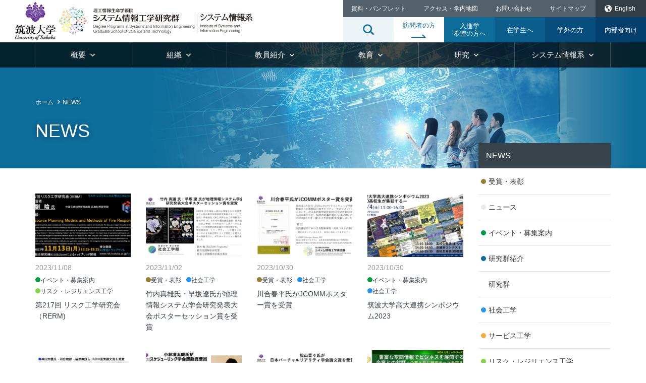

--- FILE ---
content_type: text/html; charset=UTF-8
request_url: https://www.sie.tsukuba.ac.jp/news/page/27
body_size: 54519
content:
<!DOCTYPE html><html lang="ja"><head><meta charset="utf-8" /><meta name="format-detection" content="telephone=no,address=no,email=no"><meta name="viewport" content="width=device-width, initial-scale=1, shrink-to-fit=no"><meta name="description" content="システム情報工学研究群は社会基盤を支える情報システム、工学の新たな領域である工学システム、社会を工学の視点からとらえる社会システム、および、これらの3つのシステムが内包するリスクに関する教育と研究を総合的に行っています。"><link rel="canonical" href="http://www.sie.tsukuba.ac.jp/news/page/27" /><link rel="alternate" href="http://www.sie.tsukuba.ac.jp/news/page/27" hreflang="ja" /><link rel="alternate" href="http://www.sie.tsukuba.ac.jp/eng/news/page/27" hreflang="en" /><link rel="stylesheet" href="https://stackpath.bootstrapcdn.com/bootstrap/4.4.1/css/bootstrap.min.css" integrity="sha384-Vkoo8x4CGsO3+Hhxv8T/Q5PaXtkKtu6ug5TOeNV6gBiFeWPGFN9MuhOf23Q9Ifjh" crossorigin="anonymous"><link href="https://www.sie.tsukuba.ac.jp/wp2/wp-content/cache/autoptimize/autoptimize_single_fa7c4c6755de49f10cfa3b9ef52b0dab.php" media="all" rel="stylesheet" />  <script defer src="https://www.googletagmanager.com/gtag/js?id=G-TH78L5DY2D"></script> <script defer src="[data-uri]"></script> <meta name="google-site-verification" content="-ScdSf1mL_D-S_20ZApJ6e7U_wFGqaZUrvrtQzVqvrY" /><link href="https://www.sie.tsukuba.ac.jp/wp2/wp-content/cache/autoptimize/autoptimize_single_9a5fe8db16df8c932502eb26e1f6ffb7.php" media="all" rel="stylesheet" /><title>NEWS &#8211; ページ 27 &#8211; システム情報工学研究群</title><meta name='robots' content='max-image-preview:large' /><style>img:is([sizes="auto" i], [sizes^="auto," i]) { contain-intrinsic-size: 3000px 1500px }</style><link rel='dns-prefetch' href='//webfonts.sakura.ne.jp' /> <script defer src="[data-uri]"></script> <style id='wp-emoji-styles-inline-css' type='text/css'>img.wp-smiley, img.emoji {
		display: inline !important;
		border: none !important;
		box-shadow: none !important;
		height: 1em !important;
		width: 1em !important;
		margin: 0 0.07em !important;
		vertical-align: -0.1em !important;
		background: none !important;
		padding: 0 !important;
	}</style><link rel='stylesheet' id='wp-block-library-css' href='https://www.sie.tsukuba.ac.jp/wp2/wp-includes/css/dist/block-library/style.min.css?ver=f5c18f8588120e2e0ad55a6cd0be6374' type='text/css' media='all' /><style id='classic-theme-styles-inline-css' type='text/css'>/*! This file is auto-generated */
.wp-block-button__link{color:#fff;background-color:#32373c;border-radius:9999px;box-shadow:none;text-decoration:none;padding:calc(.667em + 2px) calc(1.333em + 2px);font-size:1.125em}.wp-block-file__button{background:#32373c;color:#fff;text-decoration:none}</style><style id='global-styles-inline-css' type='text/css'>:root{--wp--preset--aspect-ratio--square: 1;--wp--preset--aspect-ratio--4-3: 4/3;--wp--preset--aspect-ratio--3-4: 3/4;--wp--preset--aspect-ratio--3-2: 3/2;--wp--preset--aspect-ratio--2-3: 2/3;--wp--preset--aspect-ratio--16-9: 16/9;--wp--preset--aspect-ratio--9-16: 9/16;--wp--preset--color--black: #000000;--wp--preset--color--cyan-bluish-gray: #abb8c3;--wp--preset--color--white: #ffffff;--wp--preset--color--pale-pink: #f78da7;--wp--preset--color--vivid-red: #cf2e2e;--wp--preset--color--luminous-vivid-orange: #ff6900;--wp--preset--color--luminous-vivid-amber: #fcb900;--wp--preset--color--light-green-cyan: #7bdcb5;--wp--preset--color--vivid-green-cyan: #00d084;--wp--preset--color--pale-cyan-blue: #8ed1fc;--wp--preset--color--vivid-cyan-blue: #0693e3;--wp--preset--color--vivid-purple: #9b51e0;--wp--preset--gradient--vivid-cyan-blue-to-vivid-purple: linear-gradient(135deg,rgba(6,147,227,1) 0%,rgb(155,81,224) 100%);--wp--preset--gradient--light-green-cyan-to-vivid-green-cyan: linear-gradient(135deg,rgb(122,220,180) 0%,rgb(0,208,130) 100%);--wp--preset--gradient--luminous-vivid-amber-to-luminous-vivid-orange: linear-gradient(135deg,rgba(252,185,0,1) 0%,rgba(255,105,0,1) 100%);--wp--preset--gradient--luminous-vivid-orange-to-vivid-red: linear-gradient(135deg,rgba(255,105,0,1) 0%,rgb(207,46,46) 100%);--wp--preset--gradient--very-light-gray-to-cyan-bluish-gray: linear-gradient(135deg,rgb(238,238,238) 0%,rgb(169,184,195) 100%);--wp--preset--gradient--cool-to-warm-spectrum: linear-gradient(135deg,rgb(74,234,220) 0%,rgb(151,120,209) 20%,rgb(207,42,186) 40%,rgb(238,44,130) 60%,rgb(251,105,98) 80%,rgb(254,248,76) 100%);--wp--preset--gradient--blush-light-purple: linear-gradient(135deg,rgb(255,206,236) 0%,rgb(152,150,240) 100%);--wp--preset--gradient--blush-bordeaux: linear-gradient(135deg,rgb(254,205,165) 0%,rgb(254,45,45) 50%,rgb(107,0,62) 100%);--wp--preset--gradient--luminous-dusk: linear-gradient(135deg,rgb(255,203,112) 0%,rgb(199,81,192) 50%,rgb(65,88,208) 100%);--wp--preset--gradient--pale-ocean: linear-gradient(135deg,rgb(255,245,203) 0%,rgb(182,227,212) 50%,rgb(51,167,181) 100%);--wp--preset--gradient--electric-grass: linear-gradient(135deg,rgb(202,248,128) 0%,rgb(113,206,126) 100%);--wp--preset--gradient--midnight: linear-gradient(135deg,rgb(2,3,129) 0%,rgb(40,116,252) 100%);--wp--preset--font-size--small: 13px;--wp--preset--font-size--medium: 20px;--wp--preset--font-size--large: 36px;--wp--preset--font-size--x-large: 42px;--wp--preset--spacing--20: 0.44rem;--wp--preset--spacing--30: 0.67rem;--wp--preset--spacing--40: 1rem;--wp--preset--spacing--50: 1.5rem;--wp--preset--spacing--60: 2.25rem;--wp--preset--spacing--70: 3.38rem;--wp--preset--spacing--80: 5.06rem;--wp--preset--shadow--natural: 6px 6px 9px rgba(0, 0, 0, 0.2);--wp--preset--shadow--deep: 12px 12px 50px rgba(0, 0, 0, 0.4);--wp--preset--shadow--sharp: 6px 6px 0px rgba(0, 0, 0, 0.2);--wp--preset--shadow--outlined: 6px 6px 0px -3px rgba(255, 255, 255, 1), 6px 6px rgba(0, 0, 0, 1);--wp--preset--shadow--crisp: 6px 6px 0px rgba(0, 0, 0, 1);}:where(.is-layout-flex){gap: 0.5em;}:where(.is-layout-grid){gap: 0.5em;}body .is-layout-flex{display: flex;}.is-layout-flex{flex-wrap: wrap;align-items: center;}.is-layout-flex > :is(*, div){margin: 0;}body .is-layout-grid{display: grid;}.is-layout-grid > :is(*, div){margin: 0;}:where(.wp-block-columns.is-layout-flex){gap: 2em;}:where(.wp-block-columns.is-layout-grid){gap: 2em;}:where(.wp-block-post-template.is-layout-flex){gap: 1.25em;}:where(.wp-block-post-template.is-layout-grid){gap: 1.25em;}.has-black-color{color: var(--wp--preset--color--black) !important;}.has-cyan-bluish-gray-color{color: var(--wp--preset--color--cyan-bluish-gray) !important;}.has-white-color{color: var(--wp--preset--color--white) !important;}.has-pale-pink-color{color: var(--wp--preset--color--pale-pink) !important;}.has-vivid-red-color{color: var(--wp--preset--color--vivid-red) !important;}.has-luminous-vivid-orange-color{color: var(--wp--preset--color--luminous-vivid-orange) !important;}.has-luminous-vivid-amber-color{color: var(--wp--preset--color--luminous-vivid-amber) !important;}.has-light-green-cyan-color{color: var(--wp--preset--color--light-green-cyan) !important;}.has-vivid-green-cyan-color{color: var(--wp--preset--color--vivid-green-cyan) !important;}.has-pale-cyan-blue-color{color: var(--wp--preset--color--pale-cyan-blue) !important;}.has-vivid-cyan-blue-color{color: var(--wp--preset--color--vivid-cyan-blue) !important;}.has-vivid-purple-color{color: var(--wp--preset--color--vivid-purple) !important;}.has-black-background-color{background-color: var(--wp--preset--color--black) !important;}.has-cyan-bluish-gray-background-color{background-color: var(--wp--preset--color--cyan-bluish-gray) !important;}.has-white-background-color{background-color: var(--wp--preset--color--white) !important;}.has-pale-pink-background-color{background-color: var(--wp--preset--color--pale-pink) !important;}.has-vivid-red-background-color{background-color: var(--wp--preset--color--vivid-red) !important;}.has-luminous-vivid-orange-background-color{background-color: var(--wp--preset--color--luminous-vivid-orange) !important;}.has-luminous-vivid-amber-background-color{background-color: var(--wp--preset--color--luminous-vivid-amber) !important;}.has-light-green-cyan-background-color{background-color: var(--wp--preset--color--light-green-cyan) !important;}.has-vivid-green-cyan-background-color{background-color: var(--wp--preset--color--vivid-green-cyan) !important;}.has-pale-cyan-blue-background-color{background-color: var(--wp--preset--color--pale-cyan-blue) !important;}.has-vivid-cyan-blue-background-color{background-color: var(--wp--preset--color--vivid-cyan-blue) !important;}.has-vivid-purple-background-color{background-color: var(--wp--preset--color--vivid-purple) !important;}.has-black-border-color{border-color: var(--wp--preset--color--black) !important;}.has-cyan-bluish-gray-border-color{border-color: var(--wp--preset--color--cyan-bluish-gray) !important;}.has-white-border-color{border-color: var(--wp--preset--color--white) !important;}.has-pale-pink-border-color{border-color: var(--wp--preset--color--pale-pink) !important;}.has-vivid-red-border-color{border-color: var(--wp--preset--color--vivid-red) !important;}.has-luminous-vivid-orange-border-color{border-color: var(--wp--preset--color--luminous-vivid-orange) !important;}.has-luminous-vivid-amber-border-color{border-color: var(--wp--preset--color--luminous-vivid-amber) !important;}.has-light-green-cyan-border-color{border-color: var(--wp--preset--color--light-green-cyan) !important;}.has-vivid-green-cyan-border-color{border-color: var(--wp--preset--color--vivid-green-cyan) !important;}.has-pale-cyan-blue-border-color{border-color: var(--wp--preset--color--pale-cyan-blue) !important;}.has-vivid-cyan-blue-border-color{border-color: var(--wp--preset--color--vivid-cyan-blue) !important;}.has-vivid-purple-border-color{border-color: var(--wp--preset--color--vivid-purple) !important;}.has-vivid-cyan-blue-to-vivid-purple-gradient-background{background: var(--wp--preset--gradient--vivid-cyan-blue-to-vivid-purple) !important;}.has-light-green-cyan-to-vivid-green-cyan-gradient-background{background: var(--wp--preset--gradient--light-green-cyan-to-vivid-green-cyan) !important;}.has-luminous-vivid-amber-to-luminous-vivid-orange-gradient-background{background: var(--wp--preset--gradient--luminous-vivid-amber-to-luminous-vivid-orange) !important;}.has-luminous-vivid-orange-to-vivid-red-gradient-background{background: var(--wp--preset--gradient--luminous-vivid-orange-to-vivid-red) !important;}.has-very-light-gray-to-cyan-bluish-gray-gradient-background{background: var(--wp--preset--gradient--very-light-gray-to-cyan-bluish-gray) !important;}.has-cool-to-warm-spectrum-gradient-background{background: var(--wp--preset--gradient--cool-to-warm-spectrum) !important;}.has-blush-light-purple-gradient-background{background: var(--wp--preset--gradient--blush-light-purple) !important;}.has-blush-bordeaux-gradient-background{background: var(--wp--preset--gradient--blush-bordeaux) !important;}.has-luminous-dusk-gradient-background{background: var(--wp--preset--gradient--luminous-dusk) !important;}.has-pale-ocean-gradient-background{background: var(--wp--preset--gradient--pale-ocean) !important;}.has-electric-grass-gradient-background{background: var(--wp--preset--gradient--electric-grass) !important;}.has-midnight-gradient-background{background: var(--wp--preset--gradient--midnight) !important;}.has-small-font-size{font-size: var(--wp--preset--font-size--small) !important;}.has-medium-font-size{font-size: var(--wp--preset--font-size--medium) !important;}.has-large-font-size{font-size: var(--wp--preset--font-size--large) !important;}.has-x-large-font-size{font-size: var(--wp--preset--font-size--x-large) !important;}
:where(.wp-block-post-template.is-layout-flex){gap: 1.25em;}:where(.wp-block-post-template.is-layout-grid){gap: 1.25em;}
:where(.wp-block-columns.is-layout-flex){gap: 2em;}:where(.wp-block-columns.is-layout-grid){gap: 2em;}
:root :where(.wp-block-pullquote){font-size: 1.5em;line-height: 1.6;}</style> <script type="text/javascript" src="https://www.sie.tsukuba.ac.jp/wp2/wp-includes/js/jquery/jquery.min.js?ver=3.7.1" id="jquery-core-js"></script> <script defer type="text/javascript" src="https://www.sie.tsukuba.ac.jp/wp2/wp-includes/js/jquery/jquery-migrate.min.js?ver=3.4.1" id="jquery-migrate-js"></script> <script defer type="text/javascript" src="//webfonts.sakura.ne.jp/js/sakurav3.js?fadein=0&amp;ver=3.1.4" id="typesquare_std-js"></script> <link rel="https://api.w.org/" href="https://www.sie.tsukuba.ac.jp/wp-json/" /><link rel="EditURI" type="application/rsd+xml" title="RSD" href="https://www.sie.tsukuba.ac.jp/wp2/xmlrpc.php?rsd" /><style type='text/css'>#post-10646 h1,#post-10646 h2,#post-10646 h3,#post-10646 h1:lang(ja),#post-10646 h2:lang(ja),#post-10646 h3:lang(ja),#post-10646 .entry-title:lang(ja){ font-family: "見出ゴMB31";}#post-10646 h4,#post-10646 h5,#post-10646 h6,#post-10646 h4:lang(ja),#post-10646 h5:lang(ja),#post-10646 h6:lang(ja),#post-10646 div.entry-meta span:lang(ja),#post-10646 footer.entry-footer span:lang(ja){ font-family: "カクミン R";}#post-10646.hentry,#post-10646 .entry-content p,#post-10646 .post-inner.entry-content p,#post-10646 #comments div:lang(ja){ font-family: "新ゴ R";}#post-10646 strong,#post-10646 b,#post-10646 #comments .comment-author .fn:lang(ja){ font-family: "新ゴ M";}#post-10643 h1,#post-10643 h2,#post-10643 h3,#post-10643 h1:lang(ja),#post-10643 h2:lang(ja),#post-10643 h3:lang(ja),#post-10643 .entry-title:lang(ja){ font-family: "見出ゴMB31";}#post-10643 h4,#post-10643 h5,#post-10643 h6,#post-10643 h4:lang(ja),#post-10643 h5:lang(ja),#post-10643 h6:lang(ja),#post-10643 div.entry-meta span:lang(ja),#post-10643 footer.entry-footer span:lang(ja){ font-family: "カクミン R";}#post-10643.hentry,#post-10643 .entry-content p,#post-10643 .post-inner.entry-content p,#post-10643 #comments div:lang(ja){ font-family: "新ゴ R";}#post-10643 strong,#post-10643 b,#post-10643 #comments .comment-author .fn:lang(ja){ font-family: "新ゴ M";}#post-10634 h1,#post-10634 h2,#post-10634 h3,#post-10634 h1:lang(ja),#post-10634 h2:lang(ja),#post-10634 h3:lang(ja),#post-10634 .entry-title:lang(ja){ font-family: "見出ゴMB31";}#post-10634 h4,#post-10634 h5,#post-10634 h6,#post-10634 h4:lang(ja),#post-10634 h5:lang(ja),#post-10634 h6:lang(ja),#post-10634 div.entry-meta span:lang(ja),#post-10634 footer.entry-footer span:lang(ja){ font-family: "カクミン R";}#post-10634.hentry,#post-10634 .entry-content p,#post-10634 .post-inner.entry-content p,#post-10634 #comments div:lang(ja){ font-family: "新ゴ R";}#post-10634 strong,#post-10634 b,#post-10634 #comments .comment-author .fn:lang(ja){ font-family: "新ゴ M";}#post-10625 h1,#post-10625 h2,#post-10625 h3,#post-10625 h1:lang(ja),#post-10625 h2:lang(ja),#post-10625 h3:lang(ja),#post-10625 .entry-title:lang(ja){ font-family: "見出ゴMB31";}#post-10625 h4,#post-10625 h5,#post-10625 h6,#post-10625 h4:lang(ja),#post-10625 h5:lang(ja),#post-10625 h6:lang(ja),#post-10625 div.entry-meta span:lang(ja),#post-10625 footer.entry-footer span:lang(ja){ font-family: "カクミン R";}#post-10625.hentry,#post-10625 .entry-content p,#post-10625 .post-inner.entry-content p,#post-10625 #comments div:lang(ja){ font-family: "新ゴ R";}#post-10625 strong,#post-10625 b,#post-10625 #comments .comment-author .fn:lang(ja){ font-family: "新ゴ M";}#post-10620 h1,#post-10620 h2,#post-10620 h3,#post-10620 h1:lang(ja),#post-10620 h2:lang(ja),#post-10620 h3:lang(ja),#post-10620 .entry-title:lang(ja){ font-family: "見出ゴMB31";}#post-10620 h4,#post-10620 h5,#post-10620 h6,#post-10620 h4:lang(ja),#post-10620 h5:lang(ja),#post-10620 h6:lang(ja),#post-10620 div.entry-meta span:lang(ja),#post-10620 footer.entry-footer span:lang(ja){ font-family: "カクミン R";}#post-10620.hentry,#post-10620 .entry-content p,#post-10620 .post-inner.entry-content p,#post-10620 #comments div:lang(ja){ font-family: "新ゴ R";}#post-10620 strong,#post-10620 b,#post-10620 #comments .comment-author .fn:lang(ja){ font-family: "新ゴ M";}#post-10545 h1,#post-10545 h2,#post-10545 h3,#post-10545 h1:lang(ja),#post-10545 h2:lang(ja),#post-10545 h3:lang(ja),#post-10545 .entry-title:lang(ja){ font-family: "見出ゴMB31";}#post-10545 h4,#post-10545 h5,#post-10545 h6,#post-10545 h4:lang(ja),#post-10545 h5:lang(ja),#post-10545 h6:lang(ja),#post-10545 div.entry-meta span:lang(ja),#post-10545 footer.entry-footer span:lang(ja){ font-family: "カクミン R";}#post-10545.hentry,#post-10545 .entry-content p,#post-10545 .post-inner.entry-content p,#post-10545 #comments div:lang(ja){ font-family: "新ゴ R";}#post-10545 strong,#post-10545 b,#post-10545 #comments .comment-author .fn:lang(ja){ font-family: "新ゴ M";}#post-10542 h1,#post-10542 h2,#post-10542 h3,#post-10542 h1:lang(ja),#post-10542 h2:lang(ja),#post-10542 h3:lang(ja),#post-10542 .entry-title:lang(ja){ font-family: "見出ゴMB31";}#post-10542 h4,#post-10542 h5,#post-10542 h6,#post-10542 h4:lang(ja),#post-10542 h5:lang(ja),#post-10542 h6:lang(ja),#post-10542 div.entry-meta span:lang(ja),#post-10542 footer.entry-footer span:lang(ja){ font-family: "カクミン R";}#post-10542.hentry,#post-10542 .entry-content p,#post-10542 .post-inner.entry-content p,#post-10542 #comments div:lang(ja){ font-family: "新ゴ R";}#post-10542 strong,#post-10542 b,#post-10542 #comments .comment-author .fn:lang(ja){ font-family: "新ゴ M";}#post-10539 h1,#post-10539 h2,#post-10539 h3,#post-10539 h1:lang(ja),#post-10539 h2:lang(ja),#post-10539 h3:lang(ja),#post-10539 .entry-title:lang(ja){ font-family: "見出ゴMB31";}#post-10539 h4,#post-10539 h5,#post-10539 h6,#post-10539 h4:lang(ja),#post-10539 h5:lang(ja),#post-10539 h6:lang(ja),#post-10539 div.entry-meta span:lang(ja),#post-10539 footer.entry-footer span:lang(ja){ font-family: "カクミン R";}#post-10539.hentry,#post-10539 .entry-content p,#post-10539 .post-inner.entry-content p,#post-10539 #comments div:lang(ja){ font-family: "新ゴ R";}#post-10539 strong,#post-10539 b,#post-10539 #comments .comment-author .fn:lang(ja){ font-family: "新ゴ M";}</style><link rel="icon" href="https://www.sie.tsukuba.ac.jp/wp2/wp-content/uploads/UTsukuba-logo-150x150.png" sizes="32x32" /><link rel="icon" href="https://www.sie.tsukuba.ac.jp/wp2/wp-content/uploads/UTsukuba-logo-300x300.png" sizes="192x192" /><link rel="apple-touch-icon" href="https://www.sie.tsukuba.ac.jp/wp2/wp-content/uploads/UTsukuba-logo-300x300.png" /><meta name="msapplication-TileImage" content="https://www.sie.tsukuba.ac.jp/wp2/wp-content/uploads/UTsukuba-logo-300x300.png" /><style type="text/css" id="wp-custom-css">.cp_actab {
	position: relative;
	overflow: hidden;
	width: 100%;
	margin: 0 auto;
	color: #ffffff;
}
.cp_actab input {
	position: absolute;
	z-index: -1;
	opacity: 0;
}
.cp_actab label {
	font-weight: bold;
	line-height: 2;
	position: relative;
	display: block;
	padding: 0 0 0 1em;
	cursor: pointer;
	margin: 0 0 0 0;
	background: #0B0B3B;
}
.cp_actab .cp_actab-content {
	overflow: hidden;
	max-height: 0;
	-webkit-transition: max-height 0.35s;
	transition: max-height 0.35s;
	color: #333333;
	background: #ffffffff;
}
.cp_actab .cp_actab-content p {
	margin: 1em;
}
/* :checked */
.cp_actab input:checked ~ .cp_actab-content {
	max-height: 200em;
}
/* Icon */
.cp_actab label::after {
	line-height: 3;
	position: absolute;
	top: 0;
	right: 0;
	display: block;
	width: 3em;
	height: 3em;
	-webkit-transition: all 0.35s;
	transition: all 0.35s;
	text-align: center;
}
.cp_actab input[type=checkbox] + label::after {
	content: "✚";
}
.cp_actab input[type=checkbox]:checked + label::after {
	transform: rotate(315deg);
}

.scroll table{
width:100%;
}
.scroll{
overflow: auto;
white-space: nowrap;
}
.scroll::-webkit-scrollbar{
 height: 5px;
}
.scroll::-webkit-scrollbar-track{
 background: #F1F1F1;
}
.scroll::-webkit-scrollbar-thumb {
 background: #BCBCBC;
}

/*テーブルの横スクロール */
 table{ 
    width:100%;
}
.scroll{
    overflow: auto;
    white-space:nowrap;
}
.scroll::-webkit-scrollbar{
    height: 15px;
}
.scroll::-webkit-scrollbar-track{
    background: #f1f1f1;
}
.scroll::-webkit-scrollbar-thumb{
    background: #bbb;
}

 /*youtube レスポンシブ対応*/
.youtube{
  position: relative;
  width: 100%;
  overflow: hidden;
  padding-bottom: 56.25%;
}

.youtube iframe{
  position: absolute;
  top: 0;
  left: 0;
  width: 70%;
  height: 70%;
  border: none; 
}

 /*外枠で画像center指定*/
.img-center {
   text-align: center;
   margin-top: 1em;
   margin-bottom: 1em;
}

 /*font 赤*/
.red{
    color: #CC0000;
}</style></head><body><div id="wrap_all"><div class="main_menu pc"><div class="header_inner02"><div class="drawer"><nav class="nav_menu01"><ul><li><a href="/visitor/"><span>訪問者の方</span></a></li><li> <a href="/visitor/exam/">入進学<br>希望の方へ</a><nav class="nav_sub_visitor"><ul class="visitor_second_level"><li><a href="/visitor/exam/entra/">大学院正規生</a></li><li><a href="/visitor/exam/entra2/">大学院非正規生</a></li><li><a href="/visitor/exam/financial-support/">学生支援制度</a></li><li><a href="/visitor/exam/working-adult/">社会人の方へ</a></li><li><a href="/visitor/exam/inter-student/">留学生の方へ</a></li></ul></nav></li><li> <a href="/visitor/student/">在学生へ</a><nav class="nav_sub_visitor"><ul class="visitor_second_level"></ul></nav></li><li> <a href="/visitor/com/">学外の方</a><nav class="nav_sub_visitor"><ul class="visitor_second_level"></ul></nav></li><li> <a href="/visitor/insider/">内部者向け</a><nav class="nav_sub_visitor"><ul class="visitor_second_level"></ul></nav></li></ul></nav><p class="btn_language"><a href="/eng/">Englilsh</a></p><nav class="nav_menu02"><ul><li class="g01 menu_multi"> <span class="menu_cat">概要<span class="ico"></span></span><nav class="nav_sub"><ul class="menu_second_level"><li><a href="/edu/summary/greeting/">研究群長挨拶</a></li><li><a href="/edu/summary/history/">沿革</a></li><li><a href="/edu/summary/objective/">人材養成目的・コンピテンス</a></li><li><a href="/edu/summary/post/">教育・運営体制</a></li><li><a href="/edu/data/">研究群データ(教員数・学生数(在籍者数)・入学者数・修了者数)</a></li><li><a href="/map/">アクセス・学内地図</a></li><li><a href="/edu/summary/doc/">資料・パンフレット</a></li><li><a href="/contact/">お問い合わせ</a></li></ul></nav></li><li class="g02 menu_multi"> <span class="menu_cat">組織<span class="ico"></span></span><nav class="nav_sub"><ul class="menu_second_level"><li><p class="ttl_menu">学位プログラム</p><ul class="menu_third_level"><li><a href="/edu/course/about/">学位プログラムとは</a></li><li><a href="/edu/course/pps/">社会工学</a></li><li><a href="/edu/course/se/">サービス工学</a></li><li><a href="/edu/course/risk/">リスク・レジリエンス工学</a></li><li><a href="/edu/course/cs/">情報理工</a></li><li><a href="/edu/course/imis/">知能機能システム</a></li><li><a href="/edu/course/eme/">構造エネルギー工学</a></li><li><a href="/edu/course/emp/">エンパワーメント情報学</a></li><li><a href="/edu/course/tlsi/">ライフイノベーション(生物情報)</a></li></ul></li><li><p class="ttl_menu">関連センター</p><ul class="menu_third_level"><li><a href="https://www.ccs.tsukuba.ac.jp/" target="_blank">計算科学研究センター</a></li><li><a href="https://www.ccr.tsukuba.ac.jp/" target="_blank">サイバニクス研究センター</a></li><li><a href="https://air.tsukuba.ac.jp/" target="_blank">人工知能科学センター</a></li><li><a href="http://www.abes.tsukuba.ac.jp/" target="_blank">藻類バイオマス・エネルギーシステム開発研究センター</a></li><li><a href="http://www.kou-c.tsukuba.ac.jp/" target="_blank">研究基盤総合センター 工作部門</a></li><li><a href="https://www.f-mirai.tsukuba.ac.jp/" target="_blank">未来社会工学開発研究センター</a></li></ul></li><li><p class="ttl_menu">関連学類(学士課程)</p><ul class="menu_third_level"><li><a href="https://www.sk.tsukuba.ac.jp/College/" target="_blank">社会工学類</a></li><li><a href="http://www.esys.tsukuba.ac.jp/" target="_blank">工学システム学類</a></li><li><a href="https://www.coins.tsukuba.ac.jp/" target="_blank">情報科学類</a></li><li><a href="https://www.mast.tsukuba.ac.jp/" target="_blank">情報メディア創成学類</a></li><li><a href="http://www.kokusai.tsukuba.ac.jp/" target="_blank">国際総合学類</a></li></ul><li></ul></nav></li><li class="g03 menu_multi"> <span class="menu_cat">教員紹介<span class="ico"></span></span><nav class="nav_sub"><ul class="menu_second_level"><li><a href="https://trios.tsukuba.ac.jp/ja/researchers/by_affiliation/190" target="_blank">研究者総覧(TRIOS)</a></li><li><a href="/org/staff/">研究群教員一覧(所属別)</a></li><li><a href="https://www.sie.tsukuba.ac.jp/fac_search/">教員検索システム</a></li></ul></nav></li><li class="g04 menu_multi"> <span class="menu_cat">教育<span class="ico"></span></span><nav class="nav_sub"><ul class="menu_second_level"><li><a href="/edu/proced/">履修・学籍・諸手続き案内</a></li><li><a href="https://www.tsukuba.ac.jp/campuslife/calendar/" target="_blank">学年暦</a></li><li><a href="https://twins.tsukuba.ac.jp/campusweb/campusportal.do" target="_blank">筑波大学教育情報システム(TWINS)</a></li><li><a href="https://kdb.tsukuba.ac.jp/" target="_blank">開設科目情報・シラバス(KdB)</a></li><li><a href="https://sie.tsukuba.ac.jp/~graduate/check.html" target="_blank">単位取得状況自動判別ツール</a></li><li><a href="/edu/re_program/">研究・教育プログラム</a></li><li><a href="http://www.global.tsukuba.ac.jp/gc" target="_blank">国際交流</a></li></ul></nav></li><li class="g05 menu_multi"> <span class="menu_cat">研究<span class="ico"></span></span><nav class="nav_sub"><ul class="menu_second_level"><li><a href="https://www.sanrenhonbu.tsukuba.ac.jp/" target="_blank">産学連携</a></li><li><a href="http://www.global.tsukuba.ac.jp/gc" target="_blank">国際交流</a></li><li><a href="/edu/re_program/">研究・教育プログラム</a></li><li><a href="/research/equipment/">施設・設備</a></li></ul></nav></li><li class="g06 menu_multi"> <span class="menu_cat">システム情報系<span class="ico"></span></span><nav class="nav_sub"><ul class="menu_second_level"><li><a href="/eis/overview/" >概要</a></li><li><a href="/eis/recruit/" >公募情報</a></li><li><a href="/eis/event/" >イベント</a></li><li><a href="/eis/portal/" >シス情ポータル</a></li><li><a href="/eis/tech/" >技術室</a></li></ul></nav></li></ul></nav><nav class="nav_menu03"><ul><li><a href="/sitemap/">サイトマップ</a></li><li><a href="javascript:void(0);">プライバシーポリシー</a></li><li><a href="javascript:void(0);">サイトポリシー</a></li><li><a href="javascript:void(0);">採用情報</a></li><li><a href="/contact/">お問い合わせ</a></li></ul></nav><div class="m_search"><div id="search_inner"><form id="form" action="https://www.sie.tsukuba.ac.jp" method="get"> <input class="s-box" name="s" type="text" placeholder="" /> <button type="submit" id="s-btn-area"><div id="s-btn">検索</div></button></form></div></div></div></div><p class="btn_menu"><span></span></p></div><div class="main_menu sp"><div class="header_inner02"><div class="drawer"><nav class="nav_menu01"><ul><li><a href="/visitor/"><span>訪問者の方</span></a></li><li> <a href="/visitor/exam/">入進学<br>希望の方へ</a><nav class="nav_sub_visitor"><ul class="visitor_second_level"><li><a href="/visitor/exam/entra/">大学院正規生</a></li><li><a href="/visitor/exam/entra2/">大学院非正規生</a></li><li><a href="/visitor/exam/financial-support/">学生支援制度</a></li><li><a href="/visitor/exam/working-adult/">社会人の方へ</a></li><li><a href="/visitor/exam/inter-student/">留学生の方へ</a></li></ul></nav></li><li> <a href="/visitor/student/">在学生へ</a><nav class="nav_sub_visitor"><ul class="visitor_second_level"></ul></nav></li><li> <a href="/visitor/com/">学外の方</a><nav class="nav_sub_visitor"><ul class="visitor_second_level"></ul></nav></li><li> <a href="/visitor/insider/">内部者向け</a><nav class="nav_sub_visitor"><ul class="visitor_second_level"></ul></nav></li></ul></nav><p class="btn_language"><a href="/eng/">Englilsh</a></p><nav class="nav_menu02"><ul><li class="g01 menu_multi"> <span class="menu_cat">概要<span class="ico"></span></span><nav class="nav_sub"><ul class="menu_second_level"><li><a href="/edu/summary/greeting/">研究群長挨拶</a></li><li><a href="/edu/summary/history/">沿革</a></li><li><a href="/edu/summary/objective/">人材養成目的・コンピテンス</a></li><li><a href="/edu/summary/post/">教育・運営体制</a></li><li><a href="/edu/data/">研究群データ(教員数・学生数(在籍者数)・入学者数・修了者数)</a></li><li><a href="/map/">アクセス・学内地図</a></li><li><a href="/edu/summary/doc/">資料・パンフレット</a></li><li><a href="/contact/">お問い合わせ</a></li></ul></nav></li><li class="g02 menu_multi"> <span class="menu_cat">組織<span class="ico"></span></span><nav class="nav_sub"><ul class="menu_second_level"><li><p class="ttl_menu">学位プログラム</p><ul class="menu_third_level"><li><a href="/edu/course/about/">学位プログラムとは</a></li><li><a href="/edu/course/pps/">社会工学</a></li><li><a href="/edu/course/se/">サービス工学</a></li><li><a href="/edu/course/risk/">リスク・レジリエンス工学</a></li><li><a href="/edu/course/cs/">情報理工</a></li><li><a href="/edu/course/imis/">知能機能システム</a></li><li><a href="/edu/course/eme/">構造エネルギー工学</a></li><li><a href="/edu/course/emp/">エンパワーメント情報学</a></li><li><a href="/edu/course/tlsi/">ライフイノベーション(生物情報)</a></li></ul></li><li><p class="ttl_menu">関連センター</p><ul class="menu_third_level"><li><a href="https://www.ccs.tsukuba.ac.jp/" target="_blank">計算科学研究センター</a></li><li><a href="https://www.ccr.tsukuba.ac.jp/" target="_blank">サイバニクス研究センター</a></li><li><a href="https://air.tsukuba.ac.jp/" target="_blank">人工知能科学センター</a></li><li><a href="http://www.abes.tsukuba.ac.jp/" target="_blank">藻類バイオマス・エネルギーシステム開発研究センター</a></li><li><a href="http://www.kou-c.tsukuba.ac.jp/" target="_blank">研究基盤総合センター 工作部門</a></li><li><a href="https://www.f-mirai.tsukuba.ac.jp/" target="_blank">未来社会工学開発研究センター</a></li></ul></li><li><p class="ttl_menu">関連学類(学士課程)</p><ul class="menu_third_level"><li><a href="https://www.sk.tsukuba.ac.jp/College/" target="_blank">社会工学類</a></li><li><a href="http://www.esys.tsukuba.ac.jp/" target="_blank">工学システム学類</a></li><li><a href="https://www.coins.tsukuba.ac.jp/" target="_blank">情報科学類</a></li><li><a href="https://www.mast.tsukuba.ac.jp/" target="_blank">情報メディア創成学類</a></li><li><a href="http://www.kokusai.tsukuba.ac.jp/" target="_blank">国際総合学類</a></li></ul><li></ul></nav></li><li class="g03 menu_multi"> <span class="menu_cat">教員紹介<span class="ico"></span></span><nav class="nav_sub"><ul class="menu_second_level"><li><a href="https://trios.tsukuba.ac.jp/ja/researchers/by_affiliation/190" target="_blank">研究者総覧(TRIOS)</a></li><li><a href="/org/staff/">研究群教員一覧(所属別)</a></li><li><a href="https://www.sie.tsukuba.ac.jp/fac_search/">教員検索システム</a></li></ul></nav></li><li class="g04 menu_multi"> <span class="menu_cat">教育<span class="ico"></span></span><nav class="nav_sub"><ul class="menu_second_level"><li><a href="/edu/proced/">履修・学籍・諸手続き案内</a></li><li><a href="https://www.tsukuba.ac.jp/campuslife/calendar/" target="_blank">学年暦</a></li><li><a href="https://twins.tsukuba.ac.jp/campusweb/campusportal.do" target="_blank">筑波大学教育情報システム(TWINS)</a></li><li><a href="https://kdb.tsukuba.ac.jp/" target="_blank">開設科目情報・シラバス(KdB)</a></li><li><a href="https://sie.tsukuba.ac.jp/~graduate/check.html" target="_blank">単位取得状況自動判別ツール</a></li><li><a href="/edu/re_program/">研究・教育プログラム</a></li><li><a href="http://www.global.tsukuba.ac.jp/gc" target="_blank">国際交流</a></li></ul></nav></li><li class="g05 menu_multi"> <span class="menu_cat">研究<span class="ico"></span></span><nav class="nav_sub"><ul class="menu_second_level"><li><a href="https://www.sanrenhonbu.tsukuba.ac.jp/" target="_blank">産学連携</a></li><li><a href="http://www.global.tsukuba.ac.jp/gc" target="_blank">国際交流</a></li><li><a href="/edu/re_program/">研究・教育プログラム</a></li><li><a href="/research/equipment/">施設・設備</a></li></ul></nav></li><li class="g06 menu_multi"> <span class="menu_cat">システム情報系<span class="ico"></span></span><nav class="nav_sub"><ul class="menu_second_level"><li><a href="/eis/overview/" >概要</a></li><li><a href="/eis/recruit/" >公募情報</a></li><li><a href="/eis/event/" >イベント</a></li><li><a href="/eis/portal/" >シス情ポータル</a></li><li><a href="/eis/tech/" >技術室</a></li></ul></nav></li></ul></nav><nav class="nav_menu03"><ul><li><a href="/sitemap/">サイトマップ</a></li><li><a href="javascript:void(0);">プライバシーポリシー</a></li><li><a href="javascript:void(0);">サイトポリシー</a></li><li><a href="javascript:void(0);">採用情報</a></li><li><a href="/contact/">お問い合わせ</a></li></ul></nav><div class="m_search"><div id="search_inner"><form id="form" action="https://www.sie.tsukuba.ac.jp" method="get"> <input class="s-box" name="s" type="text" placeholder="" /> <button type="submit" id="s-btn-area"><div id="s-btn">検索</div></button></form></div></div></div></div><p class="btn_menu"><span></span></p></div><div id="wrapper"><header id="header"><nav class="nav_header"><ul><li><a href="/edu/summary/doc/">資料・パンフレット</a></li><li><a href="/map/">アクセス・学内地図</a></li><li><a href="/contact/">お問い合わせ</a></li><li><a href="/sitemap/">サイトマップ</a></li><li class="language"><a href="/eng/news/page/27"><span>English</span></a></li></ul></nav><div class="header_inner01"><div class="h_logo"><p class="h_logo01"><a href="http://www.tsukuba.ac.jp" target="_blank"><img src="https://www.sie.tsukuba.ac.jp/wp2/wp-content/themes/siev2/img/img_logo01.png" alt="筑波大学"></a></p><p class="h_logo02"><a href="/"><img src="https://www.sie.tsukuba.ac.jp/wp2/wp-content/themes/siev2/img/img_logo02.svg" alt="理工情報生命学術院 システム情報工学研究群"></a></p></div><div class="btn_search"><img src="https://www.sie.tsukuba.ac.jp/wp2/wp-content/themes/siev2/img/ico_search02.png" alt=""></div></div><div class="pagettl_area"><div class="pagettl_inner"><nav class="breadcrumb"><ul><li><a href="/">ホーム</a></li><li><a href="/news/">NEWS</a></li></ul></nav><h1>NEWS</h1></div></div><div class="wrap_type01"><div class="container p-0"><div class="row"><main class="col-lg-9 main"><div class="container"><div class="row"><div class="col-12 col-sm-6 col-md-6 col-lg-3 article"> <a href="https://www.sie.tsukuba.ac.jp/events/2023/11/08/10503"><div class="photo" style="background-image: url(https://www.sie.tsukuba.ac.jp/wp2/wp-content/uploads/231108_RERM217.jpeg);"></div><div class="article_inner"> <time datetime="2023-11-08">2023/11/08</time><div class="cate events"><div class="ico" style="background-color: #009b3e;"></div><p>イベント・募集案内</p></div><div class="cate risk"><div class="ico" style="background-color: #81d742;"></div><p>リスク・レジリエンス工学</p></div></div><h2>第217回 リスク工学研究会（RERM)</h2> </a></div><div class="col-12 col-sm-6 col-md-6 col-lg-3 article"> <a href="https://www.sie.tsukuba.ac.jp/news_award/2023/11/02/10413"><div class="photo" style="background-image: url(https://www.sie.tsukuba.ac.jp/wp2/wp-content/uploads/231102_takeuchi_jp.jpg);"></div><div class="article_inner"> <time datetime="2023-11-02">2023/11/02</time><div class="cate news_award"><div class="ico" style="background-color: #998031;"></div><p>受賞・表彰</p></div><div class="cate pps"><div class="ico" style="background-color: #2693f2;"></div><p>社会工学</p></div></div><h2>竹内真雄氏・早坂遼氏が地理情報システム学会研究発表大会ポスターセッション賞を受賞</h2> </a></div><div class="col-12 col-sm-6 col-md-6 col-lg-3 article"> <a href="https://www.sie.tsukuba.ac.jp/news_award/2023/10/30/10381"><div class="photo" style="background-image: url(https://www.sie.tsukuba.ac.jp/wp2/wp-content/uploads/231030_JCOMM_jp.jpg);"></div><div class="article_inner"> <time datetime="2023-10-30">2023/10/30</time><div class="cate news_award"><div class="ico" style="background-color: #998031;"></div><p>受賞・表彰</p></div><div class="cate pps"><div class="ico" style="background-color: #2693f2;"></div><p>社会工学</p></div></div><h2>川合春平氏がJCOMMポスター賞を受賞</h2> </a></div><div class="col-12 col-sm-6 col-md-6 col-lg-3 article"> <a href="https://www.sie.tsukuba.ac.jp/events/2023/10/30/10378"><div class="photo" style="background-image: url(https://www.sie.tsukuba.ac.jp/wp2/wp-content/uploads/231030_kodai.jpg);"></div><div class="article_inner"> <time datetime="2023-10-30">2023/10/30</time><div class="cate events"><div class="ico" style="background-color: #009b3e;"></div><p>イベント・募集案内</p></div><div class="cate pps"><div class="ico" style="background-color: #2693f2;"></div><p>社会工学</p></div></div><h2>筑波大学高大連携シンポジウム2023</h2> </a></div><div class="col-12 col-sm-6 col-md-6 col-lg-3 article"> <a href="https://www.sie.tsukuba.ac.jp/news_award/2023/10/24/10371"><div class="photo" style="background-image: url(https://www.sie.tsukuba.ac.jp/wp2/wp-content/uploads/231024_IMIS.jpg);"></div><div class="article_inner"> <time datetime="2023-10-24">2023/10/24</time><div class="cate news_award"><div class="ico" style="background-color: #998031;"></div><p>受賞・表彰</p></div><div class="cate imis"><div class="ico" style="background-color: #9446e2;"></div><p>知能機能システム</p></div></div><h2>神田大梧氏・河合助教・延原教授ら JACIII優秀論文賞を受賞</h2> </a></div><div class="col-12 col-sm-6 col-md-6 col-lg-3 article"> <a href="https://www.sie.tsukuba.ac.jp/news_award/2023/10/19/10351"><div class="photo" style="background-image: url(https://www.sie.tsukuba.ac.jp/wp2/wp-content/uploads/231019_shigeno_jp.jpg);"></div><div class="article_inner"> <time datetime="2023-10-19">2023/10/19</time><div class="cate news_award"><div class="ico" style="background-color: #998031;"></div><p>受賞・表彰</p></div><div class="cate pps"><div class="ico" style="background-color: #2693f2;"></div><p>社会工学</p></div></div><h2>小林凌太朗氏がスケジューリング学会奨励賞受賞</h2> </a></div><div class="col-12 col-sm-6 col-md-6 col-lg-3 article"> <a href="https://www.sie.tsukuba.ac.jp/news_award/2023/10/16/10316"><div class="photo" style="background-image: url(https://www.sie.tsukuba.ac.jp/wp2/wp-content/uploads/231016_nana_jp.jpg);"></div><div class="article_inner"> <time datetime="2023-10-16">2023/10/16</time><div class="cate news_award"><div class="ico" style="background-color: #998031;"></div><p>受賞・表彰</p></div><div class="cate imis"><div class="ico" style="background-color: #9446e2;"></div><p>知能機能システム</p></div></div><h2>松山菜々氏氏(知能機能M2)・蜂須拓助教が日本バーチャルリアリティ学会論文賞を受賞</h2> </a></div><div class="col-12 col-sm-6 col-md-6 col-lg-3 article"> <a href="https://www.sie.tsukuba.ac.jp/events/2023/10/16/10312"><div class="photo" style="background-image: url(https://www.sie.tsukuba.ac.jp/wp2/wp-content/uploads/20231028_mdaMorimoto.jpg);"></div><div class="article_inner"> <time datetime="2023-10-16">2023/10/16</time><div class="cate events"><div class="ico" style="background-color: #009b3e;"></div><p>イベント・募集案内</p></div></div><h2>MDAセミナーシリーズ 第2弾　豊富な空間情報でビジネスを展開する企業との対話</h2> </a></div></div></div><div class='wp-pagenavi' role='navigation'> <span class='pages'>27 / 61</span><a class="first" aria-label="First Page" href="https://www.sie.tsukuba.ac.jp/news">« 先頭</a><a class="previouspostslink" rel="prev" aria-label="前のページ" href="https://www.sie.tsukuba.ac.jp/news/page/26">«</a><span class='extend'>...</span><a class="smaller page" title="ページ 10" href="https://www.sie.tsukuba.ac.jp/news/page/10">10</a><a class="smaller page" title="ページ 20" href="https://www.sie.tsukuba.ac.jp/news/page/20">20</a><span class='extend'>...</span><a class="page smaller" title="ページ 25" href="https://www.sie.tsukuba.ac.jp/news/page/25">25</a><a class="page smaller" title="ページ 26" href="https://www.sie.tsukuba.ac.jp/news/page/26">26</a><span aria-current='page' class='current'>27</span><a class="page larger" title="ページ 28" href="https://www.sie.tsukuba.ac.jp/news/page/28">28</a><a class="page larger" title="ページ 29" href="https://www.sie.tsukuba.ac.jp/news/page/29">29</a><span class='extend'>...</span><a class="larger page" title="ページ 40" href="https://www.sie.tsukuba.ac.jp/news/page/40">40</a><a class="larger page" title="ページ 50" href="https://www.sie.tsukuba.ac.jp/news/page/50">50</a><a class="larger page" title="ページ 60" href="https://www.sie.tsukuba.ac.jp/news/page/60">60</a><span class='extend'>...</span><a class="nextpostslink" rel="next" aria-label="次のページ" href="https://www.sie.tsukuba.ac.jp/news/page/28">»</a><a class="last" aria-label="Last Page" href="https://www.sie.tsukuba.ac.jp/news/page/61">最後 »</a></div></main><aside class="col-12 col-lg-3 side"><p class="ttl_side">NEWS<span class="ico"></span></p><ul class="side_category"><li><a href="https://www.sie.tsukuba.ac.jp/category/news_award"><div class="ico" style="background-color: #998031;"></div>受賞・表彰</a></li><li><a href="https://www.sie.tsukuba.ac.jp/category/news"><div class="ico" style="background-color: #eaeaea;"></div>ニュース</a></li><li><a href="https://www.sie.tsukuba.ac.jp/category/events"><div class="ico" style="background-color: #009b3e;"></div>イベント・募集案内</a></li><li><a href="https://www.sie.tsukuba.ac.jp/category/blog"><div class="ico" style="background-color: #0e6e9b;"></div>研究群紹介</a></li><li><a href="https://www.sie.tsukuba.ac.jp/category/sie"><div class="ico" style="background-color: #ffffff;"></div>研究群</a></li><li><a href="https://www.sie.tsukuba.ac.jp/category/sie/pps"><div class="ico" style="background-color: #2693f2;"></div>社会工学</a></li><li><a href="https://www.sie.tsukuba.ac.jp/category/sie/se"><div class="ico" style="background-color: #f4a938;"></div>サービス工学</a></li><li><a href="https://www.sie.tsukuba.ac.jp/category/sie/risk"><div class="ico" style="background-color: #81d742;"></div>リスク・レジリエンス工学</a></li><li><a href="https://www.sie.tsukuba.ac.jp/category/sie/cs"><div class="ico" style="background-color: #eeee22;"></div>情報理工</a></li><li><a href="https://www.sie.tsukuba.ac.jp/category/sie/imis"><div class="ico" style="background-color: #9446e2;"></div>知能機能システム</a></li><li><a href="https://www.sie.tsukuba.ac.jp/category/sie/eme"><div class="ico" style="background-color: #004891;"></div>構造エネルギー工学</a></li><li><a href="https://www.sie.tsukuba.ac.jp/category/sie/emp"><div class="ico" style="background-color: #8c2b20;"></div>エンパワーメント情報学</a></li><li><a href="https://www.sie.tsukuba.ac.jp/category/sie/tlsi"><div class="ico" style="background-color: #2e9300;"></div>ライフイノベーション</a></li><li><a href="https://www.sie.tsukuba.ac.jp/category/maintenance"><div class="ico" style="background-color: #000000;"></div>メンテナンス</a></li><li><a href="https://www.sie.tsukuba.ac.jp/category/eis"><div class="ico" style="background-color: #000000;"></div>システム情報系</a></li><li><a href="https://www.sie.tsukuba.ac.jp/category/press_release"><div class="ico" style="background-color: #dd3333;"></div>プレスリリース</a></li></ul><p class="ttl_side">アーカイブ<span class="ico"></span></p><ul class="side_archive"><li><a href='https://www.sie.tsukuba.ac.jp/2026'>2026</a></li><li><a href='https://www.sie.tsukuba.ac.jp/2025'>2025</a></li><li><a href='https://www.sie.tsukuba.ac.jp/2024'>2024</a></li><li><a href='https://www.sie.tsukuba.ac.jp/2023'>2023</a></li><li><a href='https://www.sie.tsukuba.ac.jp/2022'>2022</a></li><li><a href='https://www.sie.tsukuba.ac.jp/2021'>2021</a></li><li><a href='https://www.sie.tsukuba.ac.jp/2020'>2020</a></li><li><a href='https://www.sie.tsukuba.ac.jp/2019'>2019</a></li></ul></aside></div></div></div><footer id="footer"><p id="pagetop"><span></span></p><div class="footer_inner01"><ul class="f_btn"><li><a href="/edu/summary/doc/"><span>資料・パンフレット</span></a></li><li><a href="/edu/summary/movie/"><span>紹介動画</span></a></li></ul></div><div class="footer_inner02"><div class="container f_inner"><div class="row"><div class="col-sm-12 col-md-12 col-lg-3 f_item"><div id="custom_html-14" class="widget_text widget widget_custom_html"><div class="textwidget custom-html-widget"><p class="m-0">本サイトの管理・運営は大学院システム情報工学研究群が行っています。 上記www以外のサーバーのサイトは、sie.tsukuba.ac.jpであっても、それぞれ別個のサイトポリシーで運用されていますので、該当ページ記載の問い合わせ先までご連絡お願いします。また、このサイトの個別のページに、本サイトポリシーと異なる事項が掲載されている場合は、個別のページの記載事項を優先して適用します。</p></div></div></div><div class="col-sm-12 col-md-4 col-lg-2 offset-lg-1 f_item"><nav class="nav_footer01"><div id="custom_html-13" class="widget_text widget widget_custom_html"><div class="textwidget custom-html-widget"><p>本研究群について</p><ul><li><a href="/edu/summary/greeting/">概要</a></li><li><a href="/edu/course/about/">組織</a></li><li><a href="/org/staff/">教員紹介</a></li><li><a href="/edu/summary/post/">教育</a></li><li><a href="/edu/re_program/">研究</a></li><li><a href="/2020/">ニュース</a></li><li><a href="/sitemap/">サイトマップ</a></li></ul></div></div></nav></div><div class="col-sm-12 col-md-4 col-lg-2 offset-lg-1 f_item"><nav class="nav_footer01"><div id="custom_html-12" class="widget_text widget widget_custom_html"><div class="textwidget custom-html-widget"><p>訪問者の方</p><ul><li><a href="/visitor/exam/">入進学希望者の方へ</a></li><li><a href="/visitor/student/">在学生へ</a></li><li><a href="/visitor/com/">学外の方へ</a></li><li><a href="/visitor/insider/">内部向け</a></li></ul></div></div></nav></div><div class="col-sm-12 col-md-4 col-lg-2 offset-lg-1 p-0 f_item"><nav class="nav_footer02"><div id="custom_html-11" class="widget_text widget widget_custom_html"><div class="textwidget custom-html-widget"><nav class="nav_footer01"><div id="custom_html-13" class="widget_text widget widget_custom_html"><div class="textwidget custom-html-widget"><div class="textwidget custom-html-widget"><p>システム情報系</p><ul><li><a href="/eis">おしらせ</a></li><li><a href="javascript:void(0)">採用情報</a></li><li><a href="https://portal.sie.tsukuba.ac.jp/"  target="_blank">システム情報エリア支援室ポータル</a></li></ul></div></div></div></nav></div></div></nav></div></div></div><p class="f_bottom">社会、サービス、リスク、情報理工、知能機能、構造エネルギー、エンパワーメント、ライフイノベーションが融合する学際新領域</p></div><div class="footer_inner03"><p class="f_logo"><a href="http://www.tsukuba.ac.jp" target="_blank"><img src="https://www.sie.tsukuba.ac.jp/wp2/wp-content/themes/siev2/img/img_logo01.png" alt="筑波大学"></a></p> <small class="f_small">&copy;2020 筑波大学大学院 システム情報工学研究群. All rights reserved.</small></div></footer> <script defer src="https://code.jquery.com/jquery-3.4.1.min.js"></script> <script defer src="https://www.sie.tsukuba.ac.jp/wp2/wp-content/cache/autoptimize/autoptimize_single_a6f75e0c043a2a087837e5c113cc6f7a.php"></script> <script defer src="https://www.sie.tsukuba.ac.jp/wp2/wp-content/cache/autoptimize/autoptimize_single_ae79cf63150d875454a468fe9f47ba06.php"></script> <script defer src="[data-uri]"></script> </div><div id="search_box"><div id="search_inner"><form id="form" action="https://www.sie.tsukuba.ac.jp" method="get"> <input class="s-box" name="s" type="text" placeholder="" /> <button type="submit" id="s-btn-area"><div id="s-btn">検索</div></button></form></div><div class="btn_close_gs"><img src="https://www.sie.tsukuba.ac.jp/wp2/wp-content/themes/siev2/img/btn_close01.png" alt="検索画面を閉じる"></div><div class="overlay"></div></div></div></body></html>

--- FILE ---
content_type: text/css; charset=utf-8
request_url: https://www.sie.tsukuba.ac.jp/wp2/wp-content/cache/autoptimize/autoptimize_single_9a5fe8db16df8c932502eb26e1f6ffb7.php
body_size: 877
content:
@charset "utf-8";.sec_news{padding:60px 0 0}.sec_news h1{text-align:center;line-height:1;margin-bottom:25px;font-size:1.87rem;font-weight:700}.sec_news h1:after{content:"ニュース";font-size:.68rem;display:block;margin-top:10px;font-weight:400}.article .photo{padding-top:66.66%;background-repeat:no-repeat;background-size:cover;background-position:center;margin-bottom:15px}.article{margin-bottom:35px}.article:last-of-type{margin-bottom:0}.article a{display:block;color:#323d46;transition:opacity .3s}.article a:hover{text-decoration:none;opacity:.6}.article .article_inner{display:-webkit-flex;display:flex;-webkit-flex-wrap:wrap;flex-wrap:wrap}.article .article_inner time{display:block;line-height:12px;color:#999;font-size:.87rem;width:100%;margin-bottom:13px}.article .article_inner .cate{font-size:.75rem;line-height:12px;white-space:nowrap;margin:0 10px 10px 0}.article .article_inner .cate .ico{width:10px;height:10px;display:inline-block;border-radius:20px}.article .article_inner .cate p{display:inline-block;margin:0}.article h2{font-size:.87rem;line-height:1.6;margin:0}.sec_news .btn_more{text-align:center;margin:40px 0 0}.sec_news .btn_more a{background:#54616b;width:100px;line-height:40px;display:inline-block;color:#fff;font-size:1rem;border-radius:60px}.sec_news .btn_more a:hover{background:#0e6e9b;text-decoration:none}.news_top{display:-webkit-flex;display:flex;-webkit-flex-wrap:wrap;flex-wrap:wrap;margin-bottom:20px}.news_top time{display:inline-block;line-height:12px;color:#999;font-size:.87rem;margin-right:1em}.news_top .cate{display:inline-block;margin:0 10px 10px 0;font-size:.81rem;line-height:12px;white-space:nowrap}.news_top .cate .ico{width:10px;height:10px;display:inline-block;border-radius:20px}.news_top .cate p{display:inline-block;margin:0}.ttl_single_news{font-size:1.12rem;line-height:1.4;font-weight:700;margin-bottom:30px}.side{display:block;margin-top:45px}.side .ttl_side{background:#38434c;font-size:1.12rem;line-height:1;padding:17px 15px;color:#fff;margin:0 0 1px;position:relative}.side .ttl_side .ico{display:block;background:#fff;width:13px;height:1px;position:absolute;top:23px;right:15px;-webkit-transition:transform .3s;transition:transform .3s}.side .ttl_side .ico:before{content:"";display:block;width:13px;height:1px;background:#fff;-webkit-transform:rotate(90deg);transform:rotate(90deg);-webkit-transition:transform .3s;transition:transform .3s}.side .ttl_side.on .ico{-webkit-transform:rotate(180deg);transform:rotate(180deg)}.side .ttl_side.on .ico:before{-webkit-transform:rotate(0);transform:rotate(0)}.side ul{display:none;list-style:none;padding:0;margin:0;font-size:.87rem}.side ul li{border-bottom:1px solid #e4e6e7;position:relative}.side ul li a{display:block;color:#333}.side ul li a:hover{text-decoration:none;opacity:.7}.side ul.side_category li:last-of-type{border-bottom:none}.side ul.side_category li .ico{width:10px;height:10px;display:inline-block;border-radius:20px;position:absolute;top:50%;left:5px;margin-top:-5px}.side ul.side_category li a{padding:15px 10px 15px 20px}.side ul.side_archive li{background:url(//www.sie.tsukuba.ac.jp/wp2/wp-content/themes/siev2/css/../img/ico_arrow07.png) no-repeat 5px center;background-size:6px}.side ul.side_archive li a{padding:15px 10px 15px 17px}.side ul.side_archive li a:after{content:"年";display:inline-block}@media (min-width:768px){.news_top time{font-size:.93rem}.ttl_single_news{font-size:1.37rem;line-height:1.6;margin-bottom:45px}.side{display:none}}@media (min-width:992px){.side{display:block;margin-top:-50px}.side .ttl_side{font-size:1rem;pointer-events:none}.side .ttl_side .ico{display:none}.side ul{display:block}.side ul.side_archive li:last-of-type{border-bottom:1px solid #e4e6e7}}@media (min-width:1200px){.single_news{padding-right:60px}}

--- FILE ---
content_type: text/javascript; charset=utf-8
request_url: https://www.sie.tsukuba.ac.jp/wp2/wp-content/cache/autoptimize/autoptimize_single_ae79cf63150d875454a468fe9f47ba06.php
body_size: 365
content:
$(function(){var topBtn=$('#pagetop');var footer_offset;var fh;$(window).on('scroll load resize',function(){footer_offset=$('#footer').offset();fh=$('#footer').outerHeight();scrolldis=$(this).scrollTop();if(scrolldis>100){topBtn.addClass('pagetop_show');}else{topBtn.removeClass('pagetop_show');}});topBtn.click(function(){$('body,html').animate({scrollTop:0},1000,'easeOutQuint');return false;});$wrapper=$('#wrapper');$btn_menu=$('.btn_menu');$main_menu=$('.main_menu.sp');var hh;var ScrTop;$(window).on('load resize',function(){ScrTop=$(document).scrollTop();hh=$('#wrap_top').height();});var windowWidth=$(window).width();$btn_menu.on('click',function(){if($(this).hasClass('on')){$(this).removeClass('on');$main_menu.removeClass('on');$wrapper.removeClass('on');}else{$(this).addClass('on');$main_menu.addClass('on');$wrapper.addClass('on');}});$(window).on('load resize',function(){var w=$(window).innerWidth();if(w>=768){$btn_menu.removeClass('on');$main_menu.removeClass('on');$wrapper.removeClass('on');}});$('.menu_cat').next('.nav_sub').hide();$('.menu_cat').on('click',function(){$ico=$(this).find('.ico');$(this).next('.nav_sub').slideToggle();if($ico.hasClass('on')){$ico.removeClass('on');}else{$ico.addClass('on');}});$btn_s=$('.btn_search');$('.btn_search').on('click',function(){$('#search_box').addClass('on');$('#search_box .s-box').focus();});$('.btn_close_gs, .overlay').on('click',function(){$('#search_box').removeClass('on');});});$(window).on('load',function(){$('a[href^="#"]').click(function(){var Hash=$(this.hash);var HashOffset=$(Hash).offset().top;$("html,body").animate({scrollTop:HashOffset},1000,'easeOutQuint');return false;});});